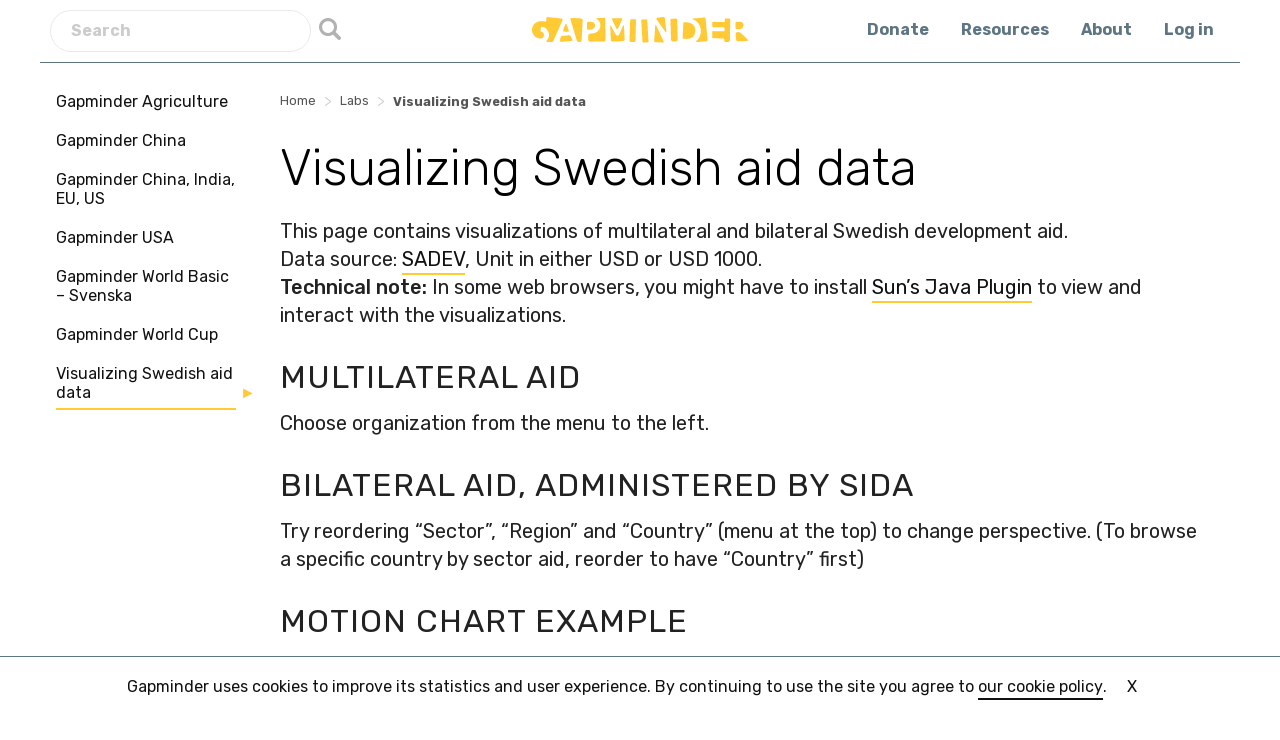

--- FILE ---
content_type: text/html; charset=UTF-8
request_url: https://www.gapminder.org/labs/visualizing-swedish-aid-data/
body_size: 12542
content:
<!doctype html>
<html dir="ltr" lang="en-US">
<head>
	<meta charset="UTF-8">
	<meta name="viewport" content="width=device-width, initial-scale=1">
	<link rel="profile" href="https://gmpg.org/xfn/11">
	<link href="https://fonts.googleapis.com/css2?family=Rubik:wght@300;400;500;700&display=swap" rel="stylesheet">
	<link rel="shortcut icon" href="https://www.gapminder.org/icn/favicon.ico">
    <link rel="apple-touch-icon" sizes="57x57" href="https://www.gapminder.org/icn/apple-touch-icon-57x57.png">
    <link rel="apple-touch-icon" sizes="114x114" href="https://www.gapminder.org/icn/apple-touch-icon-114x114.png">
    <link rel="apple-touch-icon" sizes="72x72" href="https://www.gapminder.org/icn/apple-touch-icon-72x72.png">
    <link rel="apple-touch-icon" sizes="144x144" href="https://www.gapminder.org/icn/apple-touch-icon-144x144.png">
    <link rel="apple-touch-icon" sizes="60x60" href="https://www.gapminder.org/icn/apple-touch-icon-60x60.png">
    <link rel="apple-touch-icon" sizes="120x120" href="https://www.gapminder.org/icn/apple-touch-icon-120x120.png">
    <link rel="apple-touch-icon" sizes="76x76" href="https://www.gapminder.org/icn/apple-touch-icon-76x76.png">
    <link rel="apple-touch-icon" sizes="152x152" href="https://www.gapminder.org/icn/apple-touch-icon-152x152.png">
    <link rel="apple-touch-icon" sizes="180x180" href="https://www.gapminder.org/icn/apple-touch-icon-180x180.png">
    <link rel="icon" type="image/png" href="https://www.gapminder.org/icn/favicon-192x192.png" sizes="192x192">
    <link rel="icon" type="image/png" href="https://www.gapminder.org/icn/favicon-160x160.png" sizes="160x160">
    <link rel="icon" type="image/png" href="https://www.gapminder.org/icn/favicon-96x96.png" sizes="96x96">
    <link rel="icon" type="image/png" href="https://www.gapminder.org/icn/favicon-16x16.png" sizes="16x16">
    <link rel="icon" type="image/png" href="https://www.gapminder.org/icn/favicon-32x32.png" sizes="32x32">
    <meta name="msapplication-TileColor" content="#da532c">
    <meta name="msapplication-TileImage" content="https://www.gapminder.org/icn/mstile-144x144.png">
    <meta name="msapplication-config" content="https://www.gapminder.org/icn/browserconfig.xml">
	<title>Visualizing Swedish aid data | Gapminder</title>
	<style>img:is([sizes="auto" i], [sizes^="auto," i]) { contain-intrinsic-size: 3000px 1500px }</style>
	
		<!-- All in One SEO 4.7.6 - aioseo.com -->
	<meta name="robots" content="max-image-preview:large" />
	<link rel="canonical" href="https://www.gapminder.org/labs/visualizing-swedish-aid-data/" />
	<meta name="generator" content="All in One SEO (AIOSEO) 4.7.6" />
		<!-- All in One SEO -->

<link rel='dns-prefetch' href='//www.gapminder.org' />
<link rel='dns-prefetch' href='//js.stripe.com' />
<link rel='dns-prefetch' href='//checkout.stripe.com' />
<link rel="alternate" type="application/rss+xml" title="Gapminder &raquo; Feed" href="https://www.gapminder.org/feed/" />
<link rel="alternate" type="application/rss+xml" title="Gapminder &raquo; Comments Feed" href="https://www.gapminder.org/comments/feed/" />
<link rel="alternate" type="application/rss+xml" title="Gapminder &raquo; Visualizing Swedish aid data Comments Feed" href="https://www.gapminder.org/labs/visualizing-swedish-aid-data/feed/" />
		<!-- This site uses the Google Analytics by MonsterInsights plugin v9.2.2 - Using Analytics tracking - https://www.monsterinsights.com/ -->
							<script src="//www.googletagmanager.com/gtag/js?id=G-09W4603SHY"  data-cfasync="false" data-wpfc-render="false" type="text/javascript" async></script>
			<script data-cfasync="false" data-wpfc-render="false" type="text/javascript">
				var mi_version = '9.2.2';
				var mi_track_user = true;
				var mi_no_track_reason = '';
								var MonsterInsightsDefaultLocations = {"page_location":"https:\/\/www.gapminder.org\/labs\/visualizing-swedish-aid-data\/"};
				if ( typeof MonsterInsightsPrivacyGuardFilter === 'function' ) {
					var MonsterInsightsLocations = (typeof MonsterInsightsExcludeQuery === 'object') ? MonsterInsightsPrivacyGuardFilter( MonsterInsightsExcludeQuery ) : MonsterInsightsPrivacyGuardFilter( MonsterInsightsDefaultLocations );
				} else {
					var MonsterInsightsLocations = (typeof MonsterInsightsExcludeQuery === 'object') ? MonsterInsightsExcludeQuery : MonsterInsightsDefaultLocations;
				}

								var disableStrs = [
										'ga-disable-G-09W4603SHY',
									];

				/* Function to detect opted out users */
				function __gtagTrackerIsOptedOut() {
					for (var index = 0; index < disableStrs.length; index++) {
						if (document.cookie.indexOf(disableStrs[index] + '=true') > -1) {
							return true;
						}
					}

					return false;
				}

				/* Disable tracking if the opt-out cookie exists. */
				if (__gtagTrackerIsOptedOut()) {
					for (var index = 0; index < disableStrs.length; index++) {
						window[disableStrs[index]] = true;
					}
				}

				/* Opt-out function */
				function __gtagTrackerOptout() {
					for (var index = 0; index < disableStrs.length; index++) {
						document.cookie = disableStrs[index] + '=true; expires=Thu, 31 Dec 2099 23:59:59 UTC; path=/';
						window[disableStrs[index]] = true;
					}
				}

				if ('undefined' === typeof gaOptout) {
					function gaOptout() {
						__gtagTrackerOptout();
					}
				}
								window.dataLayer = window.dataLayer || [];

				window.MonsterInsightsDualTracker = {
					helpers: {},
					trackers: {},
				};
				if (mi_track_user) {
					function __gtagDataLayer() {
						dataLayer.push(arguments);
					}

					function __gtagTracker(type, name, parameters) {
						if (!parameters) {
							parameters = {};
						}

						if (parameters.send_to) {
							__gtagDataLayer.apply(null, arguments);
							return;
						}

						if (type === 'event') {
														parameters.send_to = monsterinsights_frontend.v4_id;
							var hookName = name;
							if (typeof parameters['event_category'] !== 'undefined') {
								hookName = parameters['event_category'] + ':' + name;
							}

							if (typeof MonsterInsightsDualTracker.trackers[hookName] !== 'undefined') {
								MonsterInsightsDualTracker.trackers[hookName](parameters);
							} else {
								__gtagDataLayer('event', name, parameters);
							}
							
						} else {
							__gtagDataLayer.apply(null, arguments);
						}
					}

					__gtagTracker('js', new Date());
					__gtagTracker('set', {
						'developer_id.dZGIzZG': true,
											});
					if ( MonsterInsightsLocations.page_location ) {
						__gtagTracker('set', MonsterInsightsLocations);
					}
										__gtagTracker('config', 'G-09W4603SHY', {"forceSSL":"true"} );
															window.gtag = __gtagTracker;										(function () {
						/* https://developers.google.com/analytics/devguides/collection/analyticsjs/ */
						/* ga and __gaTracker compatibility shim. */
						var noopfn = function () {
							return null;
						};
						var newtracker = function () {
							return new Tracker();
						};
						var Tracker = function () {
							return null;
						};
						var p = Tracker.prototype;
						p.get = noopfn;
						p.set = noopfn;
						p.send = function () {
							var args = Array.prototype.slice.call(arguments);
							args.unshift('send');
							__gaTracker.apply(null, args);
						};
						var __gaTracker = function () {
							var len = arguments.length;
							if (len === 0) {
								return;
							}
							var f = arguments[len - 1];
							if (typeof f !== 'object' || f === null || typeof f.hitCallback !== 'function') {
								if ('send' === arguments[0]) {
									var hitConverted, hitObject = false, action;
									if ('event' === arguments[1]) {
										if ('undefined' !== typeof arguments[3]) {
											hitObject = {
												'eventAction': arguments[3],
												'eventCategory': arguments[2],
												'eventLabel': arguments[4],
												'value': arguments[5] ? arguments[5] : 1,
											}
										}
									}
									if ('pageview' === arguments[1]) {
										if ('undefined' !== typeof arguments[2]) {
											hitObject = {
												'eventAction': 'page_view',
												'page_path': arguments[2],
											}
										}
									}
									if (typeof arguments[2] === 'object') {
										hitObject = arguments[2];
									}
									if (typeof arguments[5] === 'object') {
										Object.assign(hitObject, arguments[5]);
									}
									if ('undefined' !== typeof arguments[1].hitType) {
										hitObject = arguments[1];
										if ('pageview' === hitObject.hitType) {
											hitObject.eventAction = 'page_view';
										}
									}
									if (hitObject) {
										action = 'timing' === arguments[1].hitType ? 'timing_complete' : hitObject.eventAction;
										hitConverted = mapArgs(hitObject);
										__gtagTracker('event', action, hitConverted);
									}
								}
								return;
							}

							function mapArgs(args) {
								var arg, hit = {};
								var gaMap = {
									'eventCategory': 'event_category',
									'eventAction': 'event_action',
									'eventLabel': 'event_label',
									'eventValue': 'event_value',
									'nonInteraction': 'non_interaction',
									'timingCategory': 'event_category',
									'timingVar': 'name',
									'timingValue': 'value',
									'timingLabel': 'event_label',
									'page': 'page_path',
									'location': 'page_location',
									'title': 'page_title',
									'referrer' : 'page_referrer',
								};
								for (arg in args) {
																		if (!(!args.hasOwnProperty(arg) || !gaMap.hasOwnProperty(arg))) {
										hit[gaMap[arg]] = args[arg];
									} else {
										hit[arg] = args[arg];
									}
								}
								return hit;
							}

							try {
								f.hitCallback();
							} catch (ex) {
							}
						};
						__gaTracker.create = newtracker;
						__gaTracker.getByName = newtracker;
						__gaTracker.getAll = function () {
							return [];
						};
						__gaTracker.remove = noopfn;
						__gaTracker.loaded = true;
						window['__gaTracker'] = __gaTracker;
					})();
									} else {
										console.log("");
					(function () {
						function __gtagTracker() {
							return null;
						}

						window['__gtagTracker'] = __gtagTracker;
						window['gtag'] = __gtagTracker;
					})();
									}
			</script>
				<!-- / Google Analytics by MonsterInsights -->
		<script type="text/javascript">
/* <![CDATA[ */
window._wpemojiSettings = {"baseUrl":"https:\/\/s.w.org\/images\/core\/emoji\/15.0.3\/72x72\/","ext":".png","svgUrl":"https:\/\/s.w.org\/images\/core\/emoji\/15.0.3\/svg\/","svgExt":".svg","source":{"concatemoji":"https:\/\/www.gapminder.org\/wp-includes\/js\/wp-emoji-release.min.js?ver=6.7.4"}};
/*! This file is auto-generated */
!function(i,n){var o,s,e;function c(e){try{var t={supportTests:e,timestamp:(new Date).valueOf()};sessionStorage.setItem(o,JSON.stringify(t))}catch(e){}}function p(e,t,n){e.clearRect(0,0,e.canvas.width,e.canvas.height),e.fillText(t,0,0);var t=new Uint32Array(e.getImageData(0,0,e.canvas.width,e.canvas.height).data),r=(e.clearRect(0,0,e.canvas.width,e.canvas.height),e.fillText(n,0,0),new Uint32Array(e.getImageData(0,0,e.canvas.width,e.canvas.height).data));return t.every(function(e,t){return e===r[t]})}function u(e,t,n){switch(t){case"flag":return n(e,"\ud83c\udff3\ufe0f\u200d\u26a7\ufe0f","\ud83c\udff3\ufe0f\u200b\u26a7\ufe0f")?!1:!n(e,"\ud83c\uddfa\ud83c\uddf3","\ud83c\uddfa\u200b\ud83c\uddf3")&&!n(e,"\ud83c\udff4\udb40\udc67\udb40\udc62\udb40\udc65\udb40\udc6e\udb40\udc67\udb40\udc7f","\ud83c\udff4\u200b\udb40\udc67\u200b\udb40\udc62\u200b\udb40\udc65\u200b\udb40\udc6e\u200b\udb40\udc67\u200b\udb40\udc7f");case"emoji":return!n(e,"\ud83d\udc26\u200d\u2b1b","\ud83d\udc26\u200b\u2b1b")}return!1}function f(e,t,n){var r="undefined"!=typeof WorkerGlobalScope&&self instanceof WorkerGlobalScope?new OffscreenCanvas(300,150):i.createElement("canvas"),a=r.getContext("2d",{willReadFrequently:!0}),o=(a.textBaseline="top",a.font="600 32px Arial",{});return e.forEach(function(e){o[e]=t(a,e,n)}),o}function t(e){var t=i.createElement("script");t.src=e,t.defer=!0,i.head.appendChild(t)}"undefined"!=typeof Promise&&(o="wpEmojiSettingsSupports",s=["flag","emoji"],n.supports={everything:!0,everythingExceptFlag:!0},e=new Promise(function(e){i.addEventListener("DOMContentLoaded",e,{once:!0})}),new Promise(function(t){var n=function(){try{var e=JSON.parse(sessionStorage.getItem(o));if("object"==typeof e&&"number"==typeof e.timestamp&&(new Date).valueOf()<e.timestamp+604800&&"object"==typeof e.supportTests)return e.supportTests}catch(e){}return null}();if(!n){if("undefined"!=typeof Worker&&"undefined"!=typeof OffscreenCanvas&&"undefined"!=typeof URL&&URL.createObjectURL&&"undefined"!=typeof Blob)try{var e="postMessage("+f.toString()+"("+[JSON.stringify(s),u.toString(),p.toString()].join(",")+"));",r=new Blob([e],{type:"text/javascript"}),a=new Worker(URL.createObjectURL(r),{name:"wpTestEmojiSupports"});return void(a.onmessage=function(e){c(n=e.data),a.terminate(),t(n)})}catch(e){}c(n=f(s,u,p))}t(n)}).then(function(e){for(var t in e)n.supports[t]=e[t],n.supports.everything=n.supports.everything&&n.supports[t],"flag"!==t&&(n.supports.everythingExceptFlag=n.supports.everythingExceptFlag&&n.supports[t]);n.supports.everythingExceptFlag=n.supports.everythingExceptFlag&&!n.supports.flag,n.DOMReady=!1,n.readyCallback=function(){n.DOMReady=!0}}).then(function(){return e}).then(function(){var e;n.supports.everything||(n.readyCallback(),(e=n.source||{}).concatemoji?t(e.concatemoji):e.wpemoji&&e.twemoji&&(t(e.twemoji),t(e.wpemoji)))}))}((window,document),window._wpemojiSettings);
/* ]]> */
</script>
<link rel='stylesheet' id='stripe-checkout-button-css' href='https://checkout.stripe.com/v3/checkout/button.css' type='text/css' media='all' />
<link rel='stylesheet' id='pikaday-css' href='https://www.gapminder.org/wp-content/plugins/stripe-checkout-pro/assets/css/vendor/pikaday.min.css?ver=2.3.7' type='text/css' media='all' />
<link rel='stylesheet' id='stripe-checkout-pro-public-css' href='https://www.gapminder.org/wp-content/plugins/stripe-checkout-pro/assets/css/public-pro.min.css?ver=2.3.7' type='text/css' media='all' />
<style id='wp-emoji-styles-inline-css' type='text/css'>

	img.wp-smiley, img.emoji {
		display: inline !important;
		border: none !important;
		box-shadow: none !important;
		height: 1em !important;
		width: 1em !important;
		margin: 0 0.07em !important;
		vertical-align: -0.1em !important;
		background: none !important;
		padding: 0 !important;
	}
</style>
<link rel='stylesheet' id='wp-block-library-css' href='https://www.gapminder.org/wp-includes/css/dist/block-library/style.min.css?ver=6.7.4' type='text/css' media='all' />
<style id='classic-theme-styles-inline-css' type='text/css'>
/*! This file is auto-generated */
.wp-block-button__link{color:#fff;background-color:#32373c;border-radius:9999px;box-shadow:none;text-decoration:none;padding:calc(.667em + 2px) calc(1.333em + 2px);font-size:1.125em}.wp-block-file__button{background:#32373c;color:#fff;text-decoration:none}
</style>
<style id='global-styles-inline-css' type='text/css'>
:root{--wp--preset--aspect-ratio--square: 1;--wp--preset--aspect-ratio--4-3: 4/3;--wp--preset--aspect-ratio--3-4: 3/4;--wp--preset--aspect-ratio--3-2: 3/2;--wp--preset--aspect-ratio--2-3: 2/3;--wp--preset--aspect-ratio--16-9: 16/9;--wp--preset--aspect-ratio--9-16: 9/16;--wp--preset--color--black: #000000;--wp--preset--color--cyan-bluish-gray: #abb8c3;--wp--preset--color--white: #ffffff;--wp--preset--color--pale-pink: #f78da7;--wp--preset--color--vivid-red: #cf2e2e;--wp--preset--color--luminous-vivid-orange: #ff6900;--wp--preset--color--luminous-vivid-amber: #fcb900;--wp--preset--color--light-green-cyan: #7bdcb5;--wp--preset--color--vivid-green-cyan: #00d084;--wp--preset--color--pale-cyan-blue: #8ed1fc;--wp--preset--color--vivid-cyan-blue: #0693e3;--wp--preset--color--vivid-purple: #9b51e0;--wp--preset--gradient--vivid-cyan-blue-to-vivid-purple: linear-gradient(135deg,rgba(6,147,227,1) 0%,rgb(155,81,224) 100%);--wp--preset--gradient--light-green-cyan-to-vivid-green-cyan: linear-gradient(135deg,rgb(122,220,180) 0%,rgb(0,208,130) 100%);--wp--preset--gradient--luminous-vivid-amber-to-luminous-vivid-orange: linear-gradient(135deg,rgba(252,185,0,1) 0%,rgba(255,105,0,1) 100%);--wp--preset--gradient--luminous-vivid-orange-to-vivid-red: linear-gradient(135deg,rgba(255,105,0,1) 0%,rgb(207,46,46) 100%);--wp--preset--gradient--very-light-gray-to-cyan-bluish-gray: linear-gradient(135deg,rgb(238,238,238) 0%,rgb(169,184,195) 100%);--wp--preset--gradient--cool-to-warm-spectrum: linear-gradient(135deg,rgb(74,234,220) 0%,rgb(151,120,209) 20%,rgb(207,42,186) 40%,rgb(238,44,130) 60%,rgb(251,105,98) 80%,rgb(254,248,76) 100%);--wp--preset--gradient--blush-light-purple: linear-gradient(135deg,rgb(255,206,236) 0%,rgb(152,150,240) 100%);--wp--preset--gradient--blush-bordeaux: linear-gradient(135deg,rgb(254,205,165) 0%,rgb(254,45,45) 50%,rgb(107,0,62) 100%);--wp--preset--gradient--luminous-dusk: linear-gradient(135deg,rgb(255,203,112) 0%,rgb(199,81,192) 50%,rgb(65,88,208) 100%);--wp--preset--gradient--pale-ocean: linear-gradient(135deg,rgb(255,245,203) 0%,rgb(182,227,212) 50%,rgb(51,167,181) 100%);--wp--preset--gradient--electric-grass: linear-gradient(135deg,rgb(202,248,128) 0%,rgb(113,206,126) 100%);--wp--preset--gradient--midnight: linear-gradient(135deg,rgb(2,3,129) 0%,rgb(40,116,252) 100%);--wp--preset--font-size--small: 13px;--wp--preset--font-size--medium: 20px;--wp--preset--font-size--large: 36px;--wp--preset--font-size--x-large: 42px;--wp--preset--spacing--20: 0.44rem;--wp--preset--spacing--30: 0.67rem;--wp--preset--spacing--40: 1rem;--wp--preset--spacing--50: 1.5rem;--wp--preset--spacing--60: 2.25rem;--wp--preset--spacing--70: 3.38rem;--wp--preset--spacing--80: 5.06rem;--wp--preset--shadow--natural: 6px 6px 9px rgba(0, 0, 0, 0.2);--wp--preset--shadow--deep: 12px 12px 50px rgba(0, 0, 0, 0.4);--wp--preset--shadow--sharp: 6px 6px 0px rgba(0, 0, 0, 0.2);--wp--preset--shadow--outlined: 6px 6px 0px -3px rgba(255, 255, 255, 1), 6px 6px rgba(0, 0, 0, 1);--wp--preset--shadow--crisp: 6px 6px 0px rgba(0, 0, 0, 1);}:where(.is-layout-flex){gap: 0.5em;}:where(.is-layout-grid){gap: 0.5em;}body .is-layout-flex{display: flex;}.is-layout-flex{flex-wrap: wrap;align-items: center;}.is-layout-flex > :is(*, div){margin: 0;}body .is-layout-grid{display: grid;}.is-layout-grid > :is(*, div){margin: 0;}:where(.wp-block-columns.is-layout-flex){gap: 2em;}:where(.wp-block-columns.is-layout-grid){gap: 2em;}:where(.wp-block-post-template.is-layout-flex){gap: 1.25em;}:where(.wp-block-post-template.is-layout-grid){gap: 1.25em;}.has-black-color{color: var(--wp--preset--color--black) !important;}.has-cyan-bluish-gray-color{color: var(--wp--preset--color--cyan-bluish-gray) !important;}.has-white-color{color: var(--wp--preset--color--white) !important;}.has-pale-pink-color{color: var(--wp--preset--color--pale-pink) !important;}.has-vivid-red-color{color: var(--wp--preset--color--vivid-red) !important;}.has-luminous-vivid-orange-color{color: var(--wp--preset--color--luminous-vivid-orange) !important;}.has-luminous-vivid-amber-color{color: var(--wp--preset--color--luminous-vivid-amber) !important;}.has-light-green-cyan-color{color: var(--wp--preset--color--light-green-cyan) !important;}.has-vivid-green-cyan-color{color: var(--wp--preset--color--vivid-green-cyan) !important;}.has-pale-cyan-blue-color{color: var(--wp--preset--color--pale-cyan-blue) !important;}.has-vivid-cyan-blue-color{color: var(--wp--preset--color--vivid-cyan-blue) !important;}.has-vivid-purple-color{color: var(--wp--preset--color--vivid-purple) !important;}.has-black-background-color{background-color: var(--wp--preset--color--black) !important;}.has-cyan-bluish-gray-background-color{background-color: var(--wp--preset--color--cyan-bluish-gray) !important;}.has-white-background-color{background-color: var(--wp--preset--color--white) !important;}.has-pale-pink-background-color{background-color: var(--wp--preset--color--pale-pink) !important;}.has-vivid-red-background-color{background-color: var(--wp--preset--color--vivid-red) !important;}.has-luminous-vivid-orange-background-color{background-color: var(--wp--preset--color--luminous-vivid-orange) !important;}.has-luminous-vivid-amber-background-color{background-color: var(--wp--preset--color--luminous-vivid-amber) !important;}.has-light-green-cyan-background-color{background-color: var(--wp--preset--color--light-green-cyan) !important;}.has-vivid-green-cyan-background-color{background-color: var(--wp--preset--color--vivid-green-cyan) !important;}.has-pale-cyan-blue-background-color{background-color: var(--wp--preset--color--pale-cyan-blue) !important;}.has-vivid-cyan-blue-background-color{background-color: var(--wp--preset--color--vivid-cyan-blue) !important;}.has-vivid-purple-background-color{background-color: var(--wp--preset--color--vivid-purple) !important;}.has-black-border-color{border-color: var(--wp--preset--color--black) !important;}.has-cyan-bluish-gray-border-color{border-color: var(--wp--preset--color--cyan-bluish-gray) !important;}.has-white-border-color{border-color: var(--wp--preset--color--white) !important;}.has-pale-pink-border-color{border-color: var(--wp--preset--color--pale-pink) !important;}.has-vivid-red-border-color{border-color: var(--wp--preset--color--vivid-red) !important;}.has-luminous-vivid-orange-border-color{border-color: var(--wp--preset--color--luminous-vivid-orange) !important;}.has-luminous-vivid-amber-border-color{border-color: var(--wp--preset--color--luminous-vivid-amber) !important;}.has-light-green-cyan-border-color{border-color: var(--wp--preset--color--light-green-cyan) !important;}.has-vivid-green-cyan-border-color{border-color: var(--wp--preset--color--vivid-green-cyan) !important;}.has-pale-cyan-blue-border-color{border-color: var(--wp--preset--color--pale-cyan-blue) !important;}.has-vivid-cyan-blue-border-color{border-color: var(--wp--preset--color--vivid-cyan-blue) !important;}.has-vivid-purple-border-color{border-color: var(--wp--preset--color--vivid-purple) !important;}.has-vivid-cyan-blue-to-vivid-purple-gradient-background{background: var(--wp--preset--gradient--vivid-cyan-blue-to-vivid-purple) !important;}.has-light-green-cyan-to-vivid-green-cyan-gradient-background{background: var(--wp--preset--gradient--light-green-cyan-to-vivid-green-cyan) !important;}.has-luminous-vivid-amber-to-luminous-vivid-orange-gradient-background{background: var(--wp--preset--gradient--luminous-vivid-amber-to-luminous-vivid-orange) !important;}.has-luminous-vivid-orange-to-vivid-red-gradient-background{background: var(--wp--preset--gradient--luminous-vivid-orange-to-vivid-red) !important;}.has-very-light-gray-to-cyan-bluish-gray-gradient-background{background: var(--wp--preset--gradient--very-light-gray-to-cyan-bluish-gray) !important;}.has-cool-to-warm-spectrum-gradient-background{background: var(--wp--preset--gradient--cool-to-warm-spectrum) !important;}.has-blush-light-purple-gradient-background{background: var(--wp--preset--gradient--blush-light-purple) !important;}.has-blush-bordeaux-gradient-background{background: var(--wp--preset--gradient--blush-bordeaux) !important;}.has-luminous-dusk-gradient-background{background: var(--wp--preset--gradient--luminous-dusk) !important;}.has-pale-ocean-gradient-background{background: var(--wp--preset--gradient--pale-ocean) !important;}.has-electric-grass-gradient-background{background: var(--wp--preset--gradient--electric-grass) !important;}.has-midnight-gradient-background{background: var(--wp--preset--gradient--midnight) !important;}.has-small-font-size{font-size: var(--wp--preset--font-size--small) !important;}.has-medium-font-size{font-size: var(--wp--preset--font-size--medium) !important;}.has-large-font-size{font-size: var(--wp--preset--font-size--large) !important;}.has-x-large-font-size{font-size: var(--wp--preset--font-size--x-large) !important;}
:where(.wp-block-post-template.is-layout-flex){gap: 1.25em;}:where(.wp-block-post-template.is-layout-grid){gap: 1.25em;}
:where(.wp-block-columns.is-layout-flex){gap: 2em;}:where(.wp-block-columns.is-layout-grid){gap: 2em;}
:root :where(.wp-block-pullquote){font-size: 1.5em;line-height: 1.6;}
</style>
<link rel='stylesheet' id='simpay-public-css' href='https://www.gapminder.org/wp-content/plugins/wp-simple-pay-pro-3/includes/core/assets/css/simpay-public.min.css?ver=4.7.10' type='text/css' media='all' />
<link rel='stylesheet' id='simpay-public-pro-css' href='https://www.gapminder.org/wp-content/plugins/wp-simple-pay-pro-3/includes/pro/assets/css/simpay-public-pro.min.css?ver=4.7.10' type='text/css' media='all' />
<link rel='stylesheet' id='gapminder-style-css' href='https://www.gapminder.org/wp-content/themes/gapminder2/style.css?ver=2.8.1' type='text/css' media='all' />
<link rel='stylesheet' id='taxopress-frontend-css-css' href='https://www.gapminder.org/wp-content/plugins/simple-tags/assets/frontend/css/frontend.css?ver=3.28.1' type='text/css' media='all' />
<script type="text/javascript" src="https://www.gapminder.org/wp-includes/js/jquery/jquery.min.js?ver=3.7.1" id="jquery-core-js"></script>
<script type="text/javascript" src="https://www.gapminder.org/wp-includes/js/jquery/jquery-migrate.min.js?ver=3.4.1" id="jquery-migrate-js"></script>
<script type="text/javascript" src="https://www.gapminder.org/wp-content/plugins/google-analytics-for-wordpress/assets/js/frontend-gtag.min.js?ver=9.2.2" id="monsterinsights-frontend-script-js" async="async" data-wp-strategy="async"></script>
<script data-cfasync="false" data-wpfc-render="false" type="text/javascript" id='monsterinsights-frontend-script-js-extra'>/* <![CDATA[ */
var monsterinsights_frontend = {"js_events_tracking":"true","download_extensions":"pdf,doc,ppt,xls,zip,docx,pptx,xlsx","inbound_paths":"[]","home_url":"https:\/\/www.gapminder.org","hash_tracking":"false","v4_id":"G-09W4603SHY"};/* ]]> */
</script>
<script type="text/javascript" src="https://www.gapminder.org/wp-content/plugins/simple-tags/assets/frontend/js/frontend.js?ver=3.28.1" id="taxopress-frontend-js-js"></script>
<link rel="https://api.w.org/" href="https://www.gapminder.org/wp-json/" /><link rel="alternate" title="JSON" type="application/json" href="https://www.gapminder.org/wp-json/wp/v2/pages/2416" /><link rel="EditURI" type="application/rsd+xml" title="RSD" href="https://www.gapminder.org/xmlrpc.php?rsd" />
<meta name="generator" content="WordPress 6.7.4" />
<link rel='shortlink' href='https://www.gapminder.org/?p=2416' />
<link rel="alternate" title="oEmbed (JSON)" type="application/json+oembed" href="https://www.gapminder.org/wp-json/oembed/1.0/embed?url=https%3A%2F%2Fwww.gapminder.org%2Flabs%2Fvisualizing-swedish-aid-data%2F" />
<link rel="alternate" title="oEmbed (XML)" type="text/xml+oembed" href="https://www.gapminder.org/wp-json/oembed/1.0/embed?url=https%3A%2F%2Fwww.gapminder.org%2Flabs%2Fvisualizing-swedish-aid-data%2F&#038;format=xml" />
<meta name="viewport" content="width=device-width, minimum-scale=1" />
        <script type="text/javascript">
            var jQueryMigrateHelperHasSentDowngrade = false;

			window.onerror = function( msg, url, line, col, error ) {
				// Break out early, do not processing if a downgrade reqeust was already sent.
				if ( jQueryMigrateHelperHasSentDowngrade ) {
					return true;
                }

				var xhr = new XMLHttpRequest();
				var nonce = 'f46ba0fe95';
				var jQueryFunctions = [
					'andSelf',
					'browser',
					'live',
					'boxModel',
					'support.boxModel',
					'size',
					'swap',
					'clean',
					'sub',
                ];
				var match_pattern = /\)\.(.+?) is not a function/;
                var erroredFunction = msg.match( match_pattern );

                // If there was no matching functions, do not try to downgrade.
                if ( null === erroredFunction || typeof erroredFunction !== 'object' || typeof erroredFunction[1] === "undefined" || -1 === jQueryFunctions.indexOf( erroredFunction[1] ) ) {
                    return true;
                }

                // Set that we've now attempted a downgrade request.
                jQueryMigrateHelperHasSentDowngrade = true;

				xhr.open( 'POST', 'https://www.gapminder.org/wp-admin/admin-ajax.php' );
				xhr.setRequestHeader( 'Content-Type', 'application/x-www-form-urlencoded' );
				xhr.onload = function () {
					var response,
                        reload = false;

					if ( 200 === xhr.status ) {
                        try {
                        	response = JSON.parse( xhr.response );

                        	reload = response.data.reload;
                        } catch ( e ) {
                        	reload = false;
                        }
                    }

					// Automatically reload the page if a deprecation caused an automatic downgrade, ensure visitors get the best possible experience.
					if ( reload ) {
						location.reload();
                    }
				};

				xhr.send( encodeURI( 'action=jquery-migrate-downgrade-version&_wpnonce=' + nonce ) );

				// Suppress error alerts in older browsers
				return true;
			}
        </script>

		<link rel="pingback" href="https://www.gapminder.org/xmlrpc.php">	
</head>

<body class="page-template-default page page-id-2416 page-child parent-pageid-1250">
	<div id="page" class="site">
	<div class="cookie-message">
		Gapminder uses cookies to improve its statistics and user experience. By continuing to use the site you agree to <a class="link" href="/privacy/cookie-policy/">our cookie policy</a>. <span class="close-cookie close-cookie-link">X</span>
		<span class="button-mini close-cookie-link close-cookie-btn">Close</span>

	</div>

<div class="search-modal">
	   <div class="close-search-modal">
	   	<a href="#"></a>
	   </div>
	    <div class="search-modal--inner">
	    <form method="get" class="search" name="header_search" action="https://www.gapminder.org/">
	            <input name="s" id="s" placeholder="Search" type="text">
	             <input id="searchsubmit" type="submit" value="Search">
	        </form>

	    </div>
	 </div>
	<header id="masthead" class="site-header">
		<div class="left-menu search-menu">
			<form method="get" class="search" name="header_search" action="https://www.gapminder.org/">
	            <input name="s" id="s" placeholder="Search" type="text">
	             <input id="searchsubmit" type="submit" value="Search">
	        </form></div>
		<div class="site-branding">
			<div id="logo">
				<a href="https://www.gapminder.org"><img class="logo" src="https://www.gapminder.org/wp-content/themes/gapminder2/images/gapminder-logo.svg" width="216"/></a>

				</div>
				<div class="toggle-search-modal mobile"><a href="#"></a></div>
				<div id="nav-icon">
				  <span></span>
				  <span></span>
				  <span></span>
				  <span></span>
				</div>
		
		</div><!-- .site-branding -->

		<nav id="site-navigation" class="main-navigation">
			
			<div class="menu-primary-container"><ul id="primary-menu" class="menu"><li id="menu-item-13459" class="menu-item menu-item-type-post_type menu-item-object-page menu-item-13459"><a href="https://www.gapminder.org/donations/">Donate</a></li>
<li id="menu-item-11480" class="menu-item menu-item-type-post_type menu-item-object-page menu-item-11480"><a href="https://www.gapminder.org/resources/">Resources</a></li>
<li id="menu-item-11775" class="menu-item menu-item-type-post_type menu-item-object-page menu-item-11775"><a href="https://www.gapminder.org/about/">About</a></li>
<li id="menu-item-13460" class="menu-item menu-item-type-custom menu-item-object-custom menu-item-13460"><a href="https://upgrader.gapminder.org/account/login/">Log in</a></li>
</ul></div>
		</nav><!-- #site-navigation -->

		<nav id="mobile-navigation" class="main-navigation">
		<div class="site-nav-wrapper">
			<div class="menu-primary-container"><ul id="mobile-menu-1" class="menu"><li class="menu-item menu-item-type-post_type menu-item-object-page menu-item-13459"><a href="https://www.gapminder.org/donations/">Donate</a></li>
<li class="menu-item menu-item-type-post_type menu-item-object-page menu-item-11480"><a href="https://www.gapminder.org/resources/">Resources</a></li>
<li class="menu-item menu-item-type-post_type menu-item-object-page menu-item-11775"><a href="https://www.gapminder.org/about/">About</a></li>
<li class="menu-item menu-item-type-custom menu-item-object-custom menu-item-13460"><a href="https://upgrader.gapminder.org/account/login/">Log in</a></li>
</ul></div>
			<div class="subpages-mobile">

			
							<ul class="pages-list">
					
						
				<li class="page-item page-item-head"><a href="https://www.gapminder.org/labs/">Labs</a>
				
					<ul>
					<li class="page_item page-item-2413"><a href="https://www.gapminder.org/labs/gapminder-agriculture/">Gapminder Agriculture</a></li>
<li class="page_item page-item-2680"><a href="https://www.gapminder.org/labs/gapminder-china/">Gapminder China</a></li>
<li class="page_item page-item-2688"><a href="https://www.gapminder.org/labs/gapminder-china-india-eu-usa/">Gapminder China, India, EU, US</a></li>
<li class="page_item page-item-2684"><a href="https://www.gapminder.org/labs/gapminder-usa/">Gapminder USA</a></li>
<li class="page_item page-item-3100"><a href="https://www.gapminder.org/labs/gapminder-world-basic-swedish/">Gapminder World Basic &#8211; Svenska</a></li>
<li class="page_item page-item-4106"><a href="https://www.gapminder.org/labs/gapminder-world-cup/">Gapminder World Cup</a></li>
<li class="page_item page-item-2416 current_page_item"><a href="https://www.gapminder.org/labs/visualizing-swedish-aid-data/" aria-current="page">Visualizing Swedish aid data</a></li>
					</ul>
				</ul>
				
				
					
			

			</div>
			</div>
		</nav><!-- #site-navigation -->

	</header><!-- #masthead -->

	<div id="content" class="site-content">




		
<aside id="left-sidebar">


<div class="widget subpages">
    <ul class="pages-list">
        <li class="page_item page-item-2413"><a href="https://www.gapminder.org/labs/gapminder-agriculture/">Gapminder Agriculture</a></li>
<li class="page_item page-item-2680"><a href="https://www.gapminder.org/labs/gapminder-china/">Gapminder China</a></li>
<li class="page_item page-item-2688"><a href="https://www.gapminder.org/labs/gapminder-china-india-eu-usa/">Gapminder China, India, EU, US</a></li>
<li class="page_item page-item-2684"><a href="https://www.gapminder.org/labs/gapminder-usa/">Gapminder USA</a></li>
<li class="page_item page-item-3100"><a href="https://www.gapminder.org/labs/gapminder-world-basic-swedish/">Gapminder World Basic &#8211; Svenska</a></li>
<li class="page_item page-item-4106"><a href="https://www.gapminder.org/labs/gapminder-world-cup/">Gapminder World Cup</a></li>
<li class="page_item page-item-2416 current_page_item"><a href="https://www.gapminder.org/labs/visualizing-swedish-aid-data/" aria-current="page">Visualizing Swedish aid data</a></li>
    </ul>

</div>



</aside>		<div id="page-content" class="content-area">
		<main id="main" class="site-main">
			<ul id="breadcrumbs" class="breadcrumbs"><li class="item-home"><a class="bread-link bread-home" href="https://www.gapminder.org" title="Home">Home</a></li><li class="separator separator-home"> &gt; </li><li class="item-parent item-parent-1250"><a class="bread-parent bread-parent-1250" href="https://www.gapminder.org/labs/" title="Labs">Labs</a></li><li class="separator separator-1250"> &gt; </li><li class="item-current item-2416"><strong title="Visualizing Swedish aid data"> Visualizing Swedish aid data</strong></li></ul>			
   
<article id="post-2416" class="post-2416 page type-page status-publish hentry">

	<header class="entry-header">
		<div class="head">
			<h1 class="entry-title">Visualizing Swedish aid data</h1>		</div>
        
	</header><!-- .entry-header -->

	


	<div class="entry-content">

<p>This page contains visualizations of multilateral and bilateral Swedish development aid.<br />
Data source: <a href="http://www.sadev.scb.se/eng/database/sadev/sadev.asp" target="_blank">SADEV</a>, Unit in either USD or USD 1000.<br />
<strong>Technical note:</strong> In some web browsers, you might have to install <a href="http://www.java.com/en/download/index.jsp" target="_blank">Sun&#8217;s Java Plugin</a> to view and interact with the visualizations.</p>
<h2>Multilateral aid</h2>
<p>Choose organization from the menu to the left.</p>
<p><script src="https://manyeyes.alphaworks.ibm.com/manyeyes/visualizations/fd9961f6c15f11debc66000255111976/comments/fd9c25bcc15f11debc66000255111976.js" type="text/javascript"></script></p>
<h2>Bilateral aid, administered by SIDA</h2>
<p>Try reordering &#8220;Sector&#8221;, &#8220;Region&#8221; and &#8220;Country&#8221; (menu at the top) to change perspective. (To browse a specific country by sector aid, reorder to have &#8220;Country&#8221; first)  <script src="https://manyeyes.alphaworks.ibm.com/manyeyes/visualizations/d1bcd830c15d11de811e000255111976/comments/d1cc7600c15d11de811e000255111976.js" type="text/javascript"></script></p>
<h2>Motion chart example</h2>
<p>Choose indicators for x, y and size.</p>
<p><script src="https://spreadsheets.google.com/gpub?url=http%3A%2F%2Foj0ijfii34kccq3ioto7mdspc7r2s7o9.spreadsheets.gmodules.com%2Fgadgets%2Fifr%3Fup__table_query_url%3Dhttp%253A%252F%252Fspreadsheets.google.com%252Ftq%253Frange%253DA1%25253AN1472%2526gid%253D1%2526headers%253D-1%2526key%253D0AsGf3MRiq0-EdHlBcHd2VG1NUDVwMEJKVkI3OHFsVmc%2526pub%253D1%26up_title%3DBilateral%2520aid%252C%2520administered%2520by%2520SIDA%26up_initialstate%3D%257B%2522xZoomedIn%2522%253Atrue%252C%2522orderedByY%2522%253Afalse%252C%2522xLambda%2522%253A1%252C%2522dimensions%2522%253A%257B%2522iconDimensions%2522%253A%255B%2522dim0%2522%255D%257D%252C%2522nonSelectedAlpha%2522%253A0.4%252C%2522orderedByX%2522%253Afalse%252C%2522xZoomedDataMax%2522%253A5107795.692904657%252C%2522colorOption%2522%253A%25222%2522%252C%2522showTrails%2522%253Atrue%252C%2522uniColorForNonSelected%2522%253Afalse%252C%2522time%2522%253A%25221999%2522%252C%2522duration%2522%253A%257B%2522multiplier%2522%253A1%252C%2522timeUnit%2522%253A%2522Y%2522%257D%252C%2522yZoomedDataMax%2522%253A33842958.38091334%252C%2522sizeOption%2522%253A%25228%2522%252C%2522xZoomedDataMin%2522%253A-216162.5388026607%252C%2522yLambda%2522%253A0%252C%2522yAxisOption%2522%253A%25225%2522%252C%2522stateVersion%2522%253A3%252C%2522xAxisOption%2522%253A%25223%2522%252C%2522playDuration%2522%253A15%252C%2522iconKeySettings%2522%253A%255B%255D%252C%2522iconType%2522%253A%2522BUBBLE%2522%252C%2522yZoomedDataMin%2522%253A-17129.300324629294%252C%2522yZoomedIn%2522%253Atrue%257D%26up__table_query_refresh_interval%3D300%26url%3Dhttp%253A%252F%252Fwww.google.com%252Fig%252Fmodules%252Fmotionchart.xml&amp;height=400&amp;width=650"></script></p>
<h2>Treemap graph example</h2>
<p>Treemap is designed to show changes over time. Choose two different years and the color will reflect the difference.  Also here, you can reorder &#8220;Sector&#8221;, &#8220;Region&#8221; and &#8220;Country&#8221;. (Menu at the top)  <script src="https://manyeyes.alphaworks.ibm.com/manyeyes/visualizations/8f14a6a2c15d11debc66000255111976/comments/8f183696c15d11debc66000255111976.js" type="text/javascript"></script></p>
		

					
						

<div class="expander-container" style="margin-bottom: 50px;">
													</div>
	</div><!-- .entry-content -->

</article><!-- #post-2416 -->
</main><!-- #main -->
	</div><!-- #page-content -->
	



		



  </div><!-- #content -->
</div><!-- #page -->

<section id="footer-logo" class="desktop-only">
  
  <div class="logo-container">
        <img alt="Gapminder logo" src="https://www.gapminder.org/wp-content/themes/gapminder2/images/gapminder-logo.svg" width="350">
       
      </div>

</section>

               <section class="footer-donate">
                  
                  <div class="donate-inner">

                    <div class="donate-text">
                     
                
                Gapminder's tools and teaching materials are free, and always will be free. <br>
You can help us by making a donation. 
                    </div>
                    


                 <a class="button button-hollow" href="https://www.gapminder.org/donations/">Donate now</a>

                  </div>

                </section>
              <footer id="colophon" class="site-footer">
    <section id="footer">
              
            
      <div class="footer-about">
        
<p>Gapminder is an independent Swedish foundation with no political, religious or economic affiliations. Gapminder fights devastating misconceptions and promotes a fact-based worldview everyone can understand.</p>

      </div>
     
        <div class="footer-left">
      <ul>
    
      <li><a href="https://www.gapminder.org/about">About</a></li>
      


      <li><a href="https://www.gapminder.org/about/press-room/contact/">Contact</a></li>
      


      <li><a href="https://www.gapminder.org/donations/">Donate</a></li>
      


      <li><a href="https://www.gapminder.org/about/press-room/">Press room</a></li>
      


      <li><a href="https://www.gapminder.org/subscribe/">Newsletter</a></li>
      

</ul></div>
<div class="footer-right">
      <ul>
    
      <li><a href="https://www.gapminder.org/faq_frequently_asked_questions/">FAQ</a></li>
      


      <li><a href="https://www.gapminder.org/privacy/">Privacy & Terms of Use</a></li>
      


      <li><a href="/cdn-cgi/l/email-protection#472e292128072026372a2e2923223569283520">Report Problem</a></li>
      

</ul></div>
<div class="footer-social">
      <ul>
    
      <li><a href="https://twitter.com/gapminder"><img src="https://www.gapminder.org/wp-content/themes/gapminder2/images/icons/x.svg"></a></li>
      


      <li><a href="https://www.instagram.com/gapminder_org"><img src="https://www.gapminder.org/wp-content/themes/gapminder2/images/icons/ig.svg"></a></li>
      


      <li><a href="https://www.facebook.com/gapminder.org/"><img src="https://www.gapminder.org/wp-content/themes/gapminder2/images/icons/fb.svg"></a></li>
      


      <li><a href="https://www.linkedin.com/company/gapminder-foundation/"><img src="https://www.gapminder.org/wp-content/themes/gapminder2/images/icons/li.svg"></a></li>
      


      <li><a href="https://www.youtube.com/channel/UCMbmqUMqzerMSM48pGYMYsg"><img src="https://www.gapminder.org/wp-content/themes/gapminder2/images/icons/yt.svg"></a></li>
      


      <li><a href="https://www.tiktok.com/@gapminder"><img src="https://www.gapminder.org/wp-content/themes/gapminder2/images/icons/tiktok.png"></a></li>
      

</ul>
    </div>

   
  </section>
  </footer><!-- #colophon -->



    <div id="google-nav-search-box-container" class="google-search-container"></div>



<script data-cfasync="false" src="/cdn-cgi/scripts/5c5dd728/cloudflare-static/email-decode.min.js"></script><script type="text/javascript" src="https://checkout.stripe.com/checkout.js" id="stripe-checkout-js"></script>
<script type="text/javascript" src="https://www.gapminder.org/wp-content/plugins/stripe-checkout-pro/assets/js/vendor/parsley.min.js?ver=2.3.7" id="parsley-js"></script>
<script type="text/javascript" src="https://www.gapminder.org/wp-includes/js/dist/vendor/moment.min.js?ver=2.30.1" id="moment-js"></script>
<script type="text/javascript" id="moment-js-after">
/* <![CDATA[ */
moment.updateLocale( 'en_US', {"months":["January","February","March","April","May","June","July","August","September","October","November","December"],"monthsShort":["Jan","Feb","Mar","Apr","May","Jun","Jul","Aug","Sep","Oct","Nov","Dec"],"weekdays":["Sunday","Monday","Tuesday","Wednesday","Thursday","Friday","Saturday"],"weekdaysShort":["Sun","Mon","Tue","Wed","Thu","Fri","Sat"],"week":{"dow":1},"longDateFormat":{"LT":"g:i a","LTS":null,"L":null,"LL":"F j, Y","LLL":"F j, Y g:i a","LLLL":null}} );
/* ]]> */
</script>
<script type="text/javascript" src="https://www.gapminder.org/wp-content/plugins/stripe-checkout-pro/assets/js/vendor/pikaday.min.js?ver=2.3.7" id="pikaday-js"></script>
<script type="text/javascript" src="https://www.gapminder.org/wp-content/plugins/stripe-checkout-pro/assets/js/vendor/pikaday-jquery.min.js?ver=2.3.7" id="pikaday-jquery-js"></script>
<script type="text/javascript" id="stripe-checkout-pro-public-js-extra">
/* <![CDATA[ */
var sc_coup = {"ajaxurl":"https:\/\/www.gapminder.org\/wp-admin\/admin-ajax.php"};
var sc_script = null;
/* ]]> */
</script>
<script type="text/javascript" src="https://www.gapminder.org/wp-content/plugins/stripe-checkout-pro/assets/js/public-main.min.js?ver=2.3.7" id="stripe-checkout-pro-public-js"></script>
<script type="text/javascript" src="https://js.stripe.com/v3/" id="sandhills-stripe-js-v3-js"></script>
<script type="text/javascript" src="https://www.gapminder.org/wp-content/plugins/wp-simple-pay-pro-3/includes/core/assets/js/vendor/accounting.min.js?ver=4.7.10" id="simpay-accounting-js"></script>
<script type="text/javascript" src="https://www.gapminder.org/wp-includes/js/underscore.min.js?ver=1.13.7" id="underscore-js"></script>
<script type="text/javascript" id="wp-util-js-extra">
/* <![CDATA[ */
var _wpUtilSettings = {"ajax":{"url":"\/wp-admin\/admin-ajax.php"}};
/* ]]> */
</script>
<script type="text/javascript" src="https://www.gapminder.org/wp-includes/js/wp-util.min.js?ver=6.7.4" id="wp-util-js"></script>
<script type="text/javascript" src="https://www.gapminder.org/wp-includes/js/backbone.min.js?ver=1.6.0" id="backbone-js"></script>
<script type="text/javascript" id="wp-api-request-js-extra">
/* <![CDATA[ */
var wpApiSettings = {"root":"https:\/\/www.gapminder.org\/wp-json\/","nonce":"0701daed38","versionString":"wp\/v2\/"};
/* ]]> */
</script>
<script type="text/javascript" src="https://www.gapminder.org/wp-includes/js/api-request.min.js?ver=6.7.4" id="wp-api-request-js"></script>
<script type="text/javascript" src="https://www.gapminder.org/wp-includes/js/wp-api.min.js?ver=6.7.4" id="wp-api-js"></script>
<script type="text/javascript" src="https://www.gapminder.org/wp-includes/js/dist/dom-ready.min.js?ver=f77871ff7694fffea381" id="wp-dom-ready-js"></script>
<script type="text/javascript" src="https://www.gapminder.org/wp-includes/js/dist/hooks.min.js?ver=4d63a3d491d11ffd8ac6" id="wp-hooks-js"></script>
<script type="text/javascript" src="https://www.gapminder.org/wp-includes/js/dist/i18n.min.js?ver=5e580eb46a90c2b997e6" id="wp-i18n-js"></script>
<script type="text/javascript" id="wp-i18n-js-after">
/* <![CDATA[ */
wp.i18n.setLocaleData( { 'text direction\u0004ltr': [ 'ltr' ] } );
/* ]]> */
</script>
<script type="text/javascript" src="https://www.gapminder.org/wp-includes/js/dist/a11y.min.js?ver=3156534cc54473497e14" id="wp-a11y-js"></script>
<script type="text/javascript" src="https://www.gapminder.org/wp-includes/js/dist/vendor/wp-polyfill.min.js?ver=3.15.0" id="wp-polyfill-js"></script>
<script type="text/javascript" id="simpay-shared-js-extra">
/* <![CDATA[ */
var spGeneral = {"strings":{"currency":"USD","currencySymbol":"$","currencyPosition":"left","decimalSeparator":".","thousandSeparator":",","ajaxurl":"https:\/\/www.gapminder.org\/wp-admin\/admin-ajax.php","customAmountLabel":"starting at %s","recurringIntervals":{"day":["day","days"],"week":["week","weeks"],"month":["month","months"],"year":["year","years"]},"recurringIntervalDisplay":"%1$s every %2$s %3$s","recurringIntervalDisplayLimitedDiscount":"%1$s every %2$s %3$s for %4$s months then %5$s","recurringIntervalDisplayAutomaticTaxDiscount":"%1$s every %2$s %3$s until coupon expires","recurringIntervalDisplayInvoiceLimit":"%1$d payments of %2$s every %3$s %4$s","recurringIntervalDisplayInvoiceLimitWithCoupon":"%1$d payments of %2$s (for the duration of the coupon) every %3$s %4$s","addressRequired":"Enter address to calculate","addressInvalid":"Please enter a valid address"},"booleans":{"isTestMode":false,"isZeroDecimal":false,"scriptDebug":false},"i18n":{"mediaTitle":"Insert Media","mediaButtonText":"Use Image","couponPercentOffText":"%s off","couponAmountOffText":"%s off"},"integers":{"decimalPlaces":2,"minAmount":1}};
var spGeneral = {"strings":{"currency":"USD","currencySymbol":"$","currencyPosition":"left","decimalSeparator":".","thousandSeparator":",","ajaxurl":"https:\/\/www.gapminder.org\/wp-admin\/admin-ajax.php","customAmountLabel":"starting at %s","recurringIntervals":{"day":["day","days"],"week":["week","weeks"],"month":["month","months"],"year":["year","years"]},"recurringIntervalDisplay":"%1$s every %2$s %3$s","recurringIntervalDisplayLimitedDiscount":"%1$s every %2$s %3$s for %4$s months then %5$s","recurringIntervalDisplayAutomaticTaxDiscount":"%1$s every %2$s %3$s until coupon expires","recurringIntervalDisplayInvoiceLimit":"%1$d payments of %2$s every %3$s %4$s","recurringIntervalDisplayInvoiceLimitWithCoupon":"%1$d payments of %2$s (for the duration of the coupon) every %3$s %4$s","addressRequired":"Enter address to calculate","addressInvalid":"Please enter a valid address"},"booleans":{"isTestMode":false,"isZeroDecimal":false,"scriptDebug":false},"i18n":{"mediaTitle":"Insert Media","mediaButtonText":"Use Image","couponPercentOffText":"%s off","couponAmountOffText":"%s off"},"integers":{"decimalPlaces":2,"minAmount":1}};
var spGeneral = {"strings":{"currency":"USD","currencySymbol":"$","currencyPosition":"left","decimalSeparator":".","thousandSeparator":",","ajaxurl":"https:\/\/www.gapminder.org\/wp-admin\/admin-ajax.php","customAmountLabel":"starting at %s","recurringIntervals":{"day":["day","days"],"week":["week","weeks"],"month":["month","months"],"year":["year","years"]},"recurringIntervalDisplay":"%1$s every %2$s %3$s","recurringIntervalDisplayLimitedDiscount":"%1$s every %2$s %3$s for %4$s months then %5$s","recurringIntervalDisplayAutomaticTaxDiscount":"%1$s every %2$s %3$s until coupon expires","recurringIntervalDisplayInvoiceLimit":"%1$d payments of %2$s every %3$s %4$s","recurringIntervalDisplayInvoiceLimitWithCoupon":"%1$d payments of %2$s (for the duration of the coupon) every %3$s %4$s","addressRequired":"Enter address to calculate","addressInvalid":"Please enter a valid address"},"booleans":{"isTestMode":false,"isZeroDecimal":false,"scriptDebug":false},"i18n":{"mediaTitle":"Insert Media","mediaButtonText":"Use Image","couponPercentOffText":"%s off","couponAmountOffText":"%s off"},"integers":{"decimalPlaces":2,"minAmount":1}};
/* ]]> */
</script>
<script type="text/javascript" src="https://www.gapminder.org/wp-content/plugins/wp-simple-pay-pro-3/includes/core/assets/js/simpay-public-shared.min.js?ver=4.7.10" id="simpay-shared-js"></script>
<script type="text/javascript" id="simpay-public-js-extra">
/* <![CDATA[ */
var simplePayForms = [];
var simplePayForms = [];
/* ]]> */
</script>
<script type="text/javascript" src="https://www.gapminder.org/wp-content/plugins/wp-simple-pay-pro-3/includes/core/assets/js/simpay-public.min.js?ver=4.7.10" id="simpay-public-js"></script>
<script type="text/javascript" src="https://www.gapminder.org/wp-content/plugins/wp-simple-pay-pro-3/includes/pro/assets/js/simpay-public-pro.min.js?ver=4.7.10" id="simpay-public-pro-js"></script>
<script type="text/javascript" src="https://www.gapminder.org/wp-content/themes/gapminder2/js/cookie.js?ver=20201108.1" id="cookie-js"></script>
<script type="text/javascript" src="https://www.gapminder.org/wp-content/themes/gapminder2/js/navigation.js?ver=20151215" id="gapminder-navigation-js"></script>
<script type="text/javascript" src="https://www.gapminder.org/wp-content/themes/gapminder2/js/skip-link-focus-fix.js?ver=20151215" id="gapminder-skip-link-focus-fix-js"></script>
<script type="text/javascript" src="https://www.gapminder.org/wp-content/themes/gapminder2/js/custom-scripts.js?ver=20210121.1" id="custom-scripts-js"></script>
<script type="text/javascript" src="https://www.gapminder.org/wp-content/themes/gapminder2/js/donations.js?ver=20190318" id="donations-js"></script>
<script type="text/javascript" src="https://www.gapminder.org/wp-content/themes/gapminder2/js/jquery.sticky-sidebar.min.js?ver=20190525" id="sticky-sidebar-js"></script>
<script type="text/javascript" src="https://www.gapminder.org/wp-content/themes/gapminder2/js/splide.min.js?ver=20201126.1" id="splide-js"></script>
<script type="text/javascript" src="https://www.gapminder.org/wp-includes/js/comment-reply.min.js?ver=6.7.4" id="comment-reply-js" async="async" data-wp-strategy="async"></script>

<script defer src="https://static.cloudflareinsights.com/beacon.min.js/vcd15cbe7772f49c399c6a5babf22c1241717689176015" integrity="sha512-ZpsOmlRQV6y907TI0dKBHq9Md29nnaEIPlkf84rnaERnq6zvWvPUqr2ft8M1aS28oN72PdrCzSjY4U6VaAw1EQ==" data-cf-beacon='{"version":"2024.11.0","token":"8aabf8903bd7415c93e0c83f67f02fa6","server_timing":{"name":{"cfCacheStatus":true,"cfEdge":true,"cfExtPri":true,"cfL4":true,"cfOrigin":true,"cfSpeedBrain":true},"location_startswith":null}}' crossorigin="anonymous"></script>
</body>
</html>


--- FILE ---
content_type: image/svg+xml
request_url: https://www.gapminder.org/wp-content/themes/gapminder2/images/icons/x.svg
body_size: 136
content:
<?xml version="1.0" encoding="UTF-8"?>
<svg width="1200px" height="1227px" viewBox="0 0 1200 1227" version="1.1" xmlns="http://www.w3.org/2000/svg" xmlns:xlink="http://www.w3.org/1999/xlink">
    <title>Shape</title>
    <g id="Page-1" stroke="none" stroke-width="1" fill="none" fill-rule="evenodd">
        <g id="x" fill="#000000" fill-rule="nonzero">
            <path d="M714.163,519.284 L1160.89,0 L1055.03,0 L667.137,450.887 L357.328,0 L0,0 L468.492,681.821 L0,1226.37 L105.866,1226.37 L515.491,750.218 L842.672,1226.37 L1200,1226.37 L714.137,519.284 L714.163,519.284 Z M569.165,687.828 L521.697,619.934 L144.011,79.6944 L306.615,79.6944 L611.412,515.685 L658.88,583.579 L1055.08,1150.3 L892.476,1150.3 L569.165,687.854 L569.165,687.828 Z" id="Shape"></path>
        </g>
    </g>
</svg>

--- FILE ---
content_type: image/svg+xml
request_url: https://www.gapminder.org/wp-content/themes/gapminder2/images/gapminder-logo.svg
body_size: 1639
content:
<svg id="Layer_1" data-name="Layer 1" xmlns="http://www.w3.org/2000/svg" viewBox="0 0 359.8 43.76"><defs><style>.cls-1,.cls-2{fill:#ffca34;}.cls-1{fill-rule:evenodd;}</style></defs><path class="cls-1" d="M55.38,23.24l3.26-8.63c.63-1.66,1.37-1.74,2.22,0l3.73,10.5c.25,1.12-.26,1.74-1.52,1.87l-6.18-.24c-1.9-.23-2.24-1.51-1.51-3.5Z" transform="translate(-3.22 -1.91)"/><path class="cls-1" d="M94.71,12.28c.18-1.31.9-2.22,2.83-2.27l4-.09c9.81.87,8.8,13.31-2.36,13.77l-2.74.1c-.94-.1-1.51-.82-1.7-2.17V12.28Z" transform="translate(-3.22 -1.91)"/><path class="cls-1" d="M138,4.12l13.84,0c1.28,0,2.31.23,1.54,2.1l-7.08,15.48c-.8,1.46-1.67,1.54-2.45,0L136.54,6.38c-.66-1.25-.11-2.26,1.42-2.26Z" transform="translate(-3.22 -1.91)"/><path class="cls-1" d="M212.18,3l9.64-1.07c1.57,0,2.46.59,2.65,1.89l2.61,22.32c.32,1.73-.54,2.31-1.79.8L210.73,6q-1.17-2.54,1.45-3Z" transform="translate(-3.22 -1.91)"/><path class="cls-1" d="M342.27,19.29l-.06-7.64c-.15-.83.22-1.31,1.1-1.46a21.53,21.53,0,0,1,8.23.07c2.65.82,4.32,2.59,3.85,6.46s-2.76,5.65-6.16,6.1l-4.82-.26c-1.94-.51-2.1-1.3-2.14-3.27Z" transform="translate(-3.22 -1.91)"/><path class="cls-1" d="M53.57,34l11.25-1a3.63,3.63,0,0,1,2.77,1.27l2.68,5.55c.52,1.63.33,2.57-1.27,2.82L52.4,44.15c-1.9,0-2.78-.85-2.64-2.59l1.32-5.74A2.66,2.66,0,0,1,53.57,34Z" transform="translate(-3.22 -1.91)"/><path class="cls-1" d="M70.55,3.5l14.29.85q3.14.5,2.82,3L85.92,40.94c-.17,2.08-1.17,3.44-3,3.63-.26,0-1.88,0-2.15,0-1.72-.15-2.69-1.41-3.39-4.27L67.29,6s-.33-1.14,0-1.64c.63-.9,1.39-.88,3.24-.84Z" transform="translate(-3.22 -1.91)"/><path class="cls-1" d="M111.37,5.43c10.75,7.71,5.35,23.47-7.29,24.33l-3.4.2q-3.69.2-3.88,3.5v6.82a4,4,0,0,0,2.43,3.61l24-.49c1.94-.1,2.43-.75,2.62-2.24l-.78-36.24a1.55,1.55,0,0,0-1.94-1.56l-10.78.3C110.45,3.75,110.28,4.66,111.37,5.43Z" transform="translate(-3.22 -1.91)"/><path class="cls-1" d="M134.9,17.28l7.62,14.34c1.5,2.75,4.46,2.47,5.88.16l5.88-14c.75-1.7,1.84-2.38,2.07-.58l1.24,23.13c0,1.36-1.85,2.53-4.22,2.74L137,43.8a2.55,2.55,0,0,1-2.4-2.65l-1.16-23.21c.05-1.74.87-1.59,1.49-.66Z" transform="translate(-3.22 -1.91)"/><path class="cls-1" d="M166.76,7.79a2,2,0,0,1,1.89-2.25l5.58.07c1.08,0,2.2.51,2.32,1.31l-1,35c-.06,1.54-.71,2.52-2.4,2.54l-5.36-.07c-1.76-.09-2.33-1.63-2.25-3.78l1.23-32.83Z" transform="translate(-3.22 -1.91)"/><path class="cls-1" d="M185.26,7.86c.1-1.14.75-1.46,2-1.66l6.54-.32c1-.14,1.34.38,1.42,1.38l2.08,36.53c0,.86-.57,1.36-1.75,1.51l-6.66.37c-1,0-1.58-.81-1.75-2.67L185.26,7.86Z" transform="translate(-3.22 -1.91)"/><path class="cls-1" d="M233.88,6.59c0-.92.27-1.72,1.85-1.79l6.63-.19a2.62,2.62,0,0,1,2.8,1.92L246,39.47c-.1,2.3-1.06,3.57-2.87,3.83l-5.23.13a3.18,3.18,0,0,1-3.12-2.88l-.89-34Z" transform="translate(-3.22 -1.91)"/><path class="cls-1" d="M208.46,16.85c.15-1.16.44-2.71,1.77-.62L222.63,44c.37,1.18,0,1.7-1,1.55l-13.48-.82A1.71,1.71,0,0,1,206.73,43l1.73-26.16Z" transform="translate(-3.22 -1.91)"/><path class="cls-1" d="M255.33,12.44c.08-1.29.59-1.82,1.53-1.61l4.83.24c7.53.93,13.75,4.14,13.52,14.83q-1.05,13.7-14.65,13.22L255.81,39c-1.39-.18-1.88-1.28-1.69-2.57l1.21-23.94Z" transform="translate(-3.22 -1.91)"/><path class="cls-1" d="M271.48,4.49l18.83-1.71c1.53-.18,2,.68,2.22,3l3.15,34.87c.28,1.44-.06,2.42-2,2.56l-15.58,1.43A1.29,1.29,0,0,1,277,42.46c12.22-9.75,8.84-31.82-5.31-36.15-.31-.09-1.19-.34-1.06-1.07S271.48,4.49,271.48,4.49Z" transform="translate(-3.22 -1.91)"/><path class="cls-1" d="M306.19,10.16l16,.33c1.47,0,2.17-.33,2.12-1.15V6.84c-.14-1.64.59-2.4,2.2-2.29l5,.08c1.33-.11,2,.44,2,1.64l-.6,34.22c-.08,2.48-.93,3.76-2.45,3.84l-4.82.08c-1.44-.19-2.12-1.14-2-2.86s-.33-3.17-2.26-3.19l-16.49-.25c-1.17-.27-1.68-1.2-1.55-2.78l0-7.61c-.06-1.25.54-1.85,1.79-1.8l17.31.25c1.06,0,1.57,0,1.55-1l0-3.95c0-1.3-.07-1.65-1.5-1.67l-16.74-.17c-1.39-.07-2.08-.5-2.08-1.88V11.55c.11-1,.69-1.46,2.45-1.39Z" transform="translate(-3.22 -1.91)"/><path class="cls-1" d="M342.62,29.89c-.11-.75.18-1.36,1.31-1.8a7.73,7.73,0,0,1,7,.68l11.62,11.47a1.41,1.41,0,0,1-1,2.46l-15.07.59c-1.72,0-2.81-.55-3.16-2.79l-.73-10.61Z" transform="translate(-3.22 -1.91)"/><path class="cls-2" d="M51.43,4.36,28.84,2a1.37,1.37,0,0,0-1.5,1.22l-.52,5.26a1.17,1.17,0,0,1-1.27,1s-1.92-.13-3.17-.26L19,8.93A14.94,14.94,0,0,0,3.53,27,10.39,10.39,0,0,0,4.11,29a15,15,0,0,0,12.21,9.56A6,6,0,0,0,23,33.31a6,6,0,0,0-4.6-6.51,1.31,1.31,0,0,1-1-1.44l.73-6.12a1,1,0,0,1,1.11-.89,14.44,14.44,0,0,1,11,8.35,13.15,13.15,0,0,1,1.13,4A14.55,14.55,0,0,1,27.5,42.51l-.54.55c-.55.47,0,1.14.66,1.16l6.69.24c2.54,0,3.87-.26,4.73-2.46L53.79,7.75C54.66,5.65,53.49,4.61,51.43,4.36Z" transform="translate(-3.22 -1.91)"/></svg>